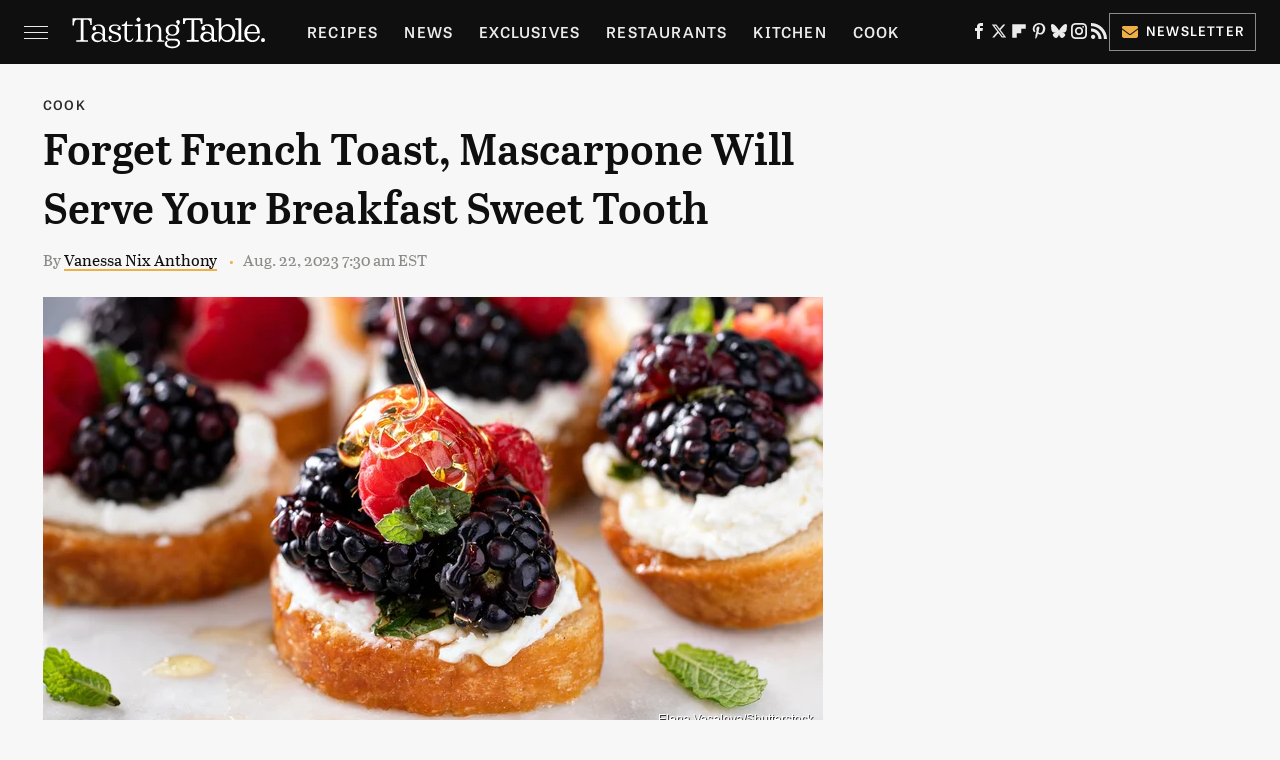

--- FILE ---
content_type: text/html
request_url: https://api.intentiq.com/profiles_engine/ProfilesEngineServlet?at=39&mi=10&dpi=936734067&pt=17&dpn=1&iiqidtype=2&iiqpcid=f3552614-6e0b-4dd3-9543-fdeb7732110e&iiqpciddate=1768982014241&pcid=022a4ccd-ba02-4674-bdcb-a72080b5623e&idtype=3&gdpr=0&japs=false&jaesc=0&jafc=0&jaensc=0&jsver=0.33&testGroup=A&source=pbjs&ABTestingConfigurationSource=group&abtg=A&vrref=https%3A%2F%2Fwww.tastingtable.com
body_size: 55
content:
{"abPercentage":97,"adt":1,"ct":2,"isOptedOut":false,"data":{"eids":[]},"dbsaved":"false","ls":true,"cttl":86400000,"abTestUuid":"g_cd2fb2a9-39c3-4a7c-9c47-7c255df45900","tc":9,"sid":1761493891}

--- FILE ---
content_type: text/plain; charset=utf-8
request_url: https://ads.adthrive.com/http-api/cv2
body_size: 4160
content:
{"om":["00eoh6e0","00xbjwwl","0929nj63","0av741zl","0iyi1awv","0o3ed5fh","0sm4lr19","0yr3r2xx","1","10011/3b4b6b88bd3ac925e26c33fe3d42d63d","10011/6d6f4081f445bfe6dd30563fe3476ab4","10011/ba9f11025c980a17f6936d2888902e29","1011_302_56233474","101779_7764-1036210","10310289136970_462615833","10310289136970_462792722","10310289136970_593674671","10310289136970_594352012","10877374","11142692","1185:1610326628","11896988","12010080","12010084","12010088","124843_8","124848_7","124853_7","12491645","12491687","12850756","1374w81n","14ykosoj","17_24767222","1891/84812","1891/84813","1891/84814","1nswb35c","1qycnxb6","1r7rfn75","1zx7wzcw","201839498","202d4qe7","2132:42828302","2132:45871983","2132:45970184","2149:12168663","2249:567996566","2249:703330140","2249:703669956","2307:2gev4xcy","2307:4etfwvf1","2307:7xb3th35","2307:7zogqkvf","2307:8zkh523l","2307:a7w365s6","2307:c7ybzxrr","2307:c88kaley","2307:dtm79nhf","2307:duxvs448","2307:fphs0z2t","2307:fqeh4hao","2307:ge4000vb","2307:hauz7f6h","2307:hcs5q0as","2307:hn3eanl8","2307:hxb6eohg","2307:nyqyxyep","2307:plth4l1a","2307:rxoyw03a","2307:thto5dki","2307:u7p1kjgp","2307:wt0wmo2s","2409_15064_70_85445183","2409_15064_70_86739708","2409_25495_176_CR52092920","2409_25495_176_CR52092921","2409_25495_176_CR52092923","2409_25495_176_CR52092954","2409_25495_176_CR52092956","2409_25495_176_CR52092957","2409_25495_176_CR52092958","2409_25495_176_CR52092959","2409_25495_176_CR52150651","2409_25495_176_CR52153848","2409_25495_176_CR52153849","2409_25495_176_CR52175340","2409_25495_176_CR52178314","2409_25495_176_CR52178315","2409_25495_176_CR52178316","2409_25495_176_CR52186411","2409_25495_176_CR52188001","247654825","25048620","25_53v6aquw","25_utberk8n","25_zwzjgvpw","25zkgjsh","2636_1101777_7764-1036199","2636_1101777_7764-1036209","2636_1101777_7764-1036210","2676:85393206","2676:85807307","2676:85807320","2676:86434411","2676:86434536","2676:86698143","2676:86739499","2711_64_12169133","2760:176_CR52092956","28925636","28933536","29102835","29414696","2gev4xcy","2jjp1phz","2kf27b35","2yvhdypt","3018/f4f3190f319b03b443403ac8168eb13b","31334462","31qdo7ks","3335_25247_700109379","34182009","3490:CR52092921","3490:CR52092922","3490:CR52092923","3490:CR52188001","3490:CR52190519","3490:CR52212685","3490:CR52212687","3490:CR52212688","3490:CR52223725","3658_15032_c7ybzxrr","3658_151356_c88kaley","3658_18008_duxvs448","3658_87799_t2546w8l","381513943572","3aptpnuj","409_216326","409_216366","409_216384","409_216386","409_216388","409_216392","409_216396","409_216406","409_216416","409_216424","409_216506","409_220173","409_220332","409_220338","409_223589","409_223591","409_223599","409_225978","409_225980","409_225987","409_225988","409_225990","409_225992","409_226316","409_226322","409_226332","409_226336","409_226364","409_226372","409_227223","409_227224","409_227226","409_227235","409_227239","409_228057","409_228070","409_228115","409_228354","409_228356","409_228358","409_228367","409_228380","409_228385","409_230728","409_231792","409_231798","439246469228","44023623","45871983","47869802","481703827","485027845327","4b80jog8","4etfwvf1","51699649","521_425_203529","521_425_203633","521_425_203635","521_425_203736","521_425_203738","521_425_203877","521_425_203893","521_425_203897","521_425_203946","521_425_203970","522710","5316_139700_bd0b86af-29f5-418b-9bb4-3aa99ec783bd","5316_139700_cebab8a3-849f-4c71-9204-2195b7691600","5316_139700_e3299175-652d-4539-b65f-7e468b378aea","5316_139700_e57da5d6-bc41-40d9-9688-87a11ae6ec85","5510:c7ybzxrr","5510:c88kaley","5510:ouycdkmq","5510:ujl9wsn7","55116643","55726194","557_409_216396","557_409_220139","557_409_220153","557_409_220169","557_409_220333","557_409_220338","557_409_220343","557_409_220344","557_409_220354","557_409_223589","557_409_223599","557_409_228055","557_409_228105","557_409_228350","557_409_228354","557_409_228363","557_409_235268","558_93_c88kaley","558_93_llssk7bx","56632486","5726594343","57673032","5989_1799740_703656485","5989_1799740_703673103","5989_1799740_703673804","5989_1799740_703680594","5989_1799740_704078402","5989_1799740_704085924","5mh8a4a2","5sfc9ja1","5ubl7njm","60f5a06w","61210719","6126589193","618876699","61900466","619089559","61916211","61916223","61916229","61926845","61932920","61932925","61932957","61xc53ii","62019681","6226505239","6226507991","6226530649","6250_66552_1078081054","6250_66552_T26308731","628153053","628222860","628223277","628360579","628444349","628456310","628622163","628622172","628622241","628622244","628687043","628687460","628803013","628841673","629007394","629009180","629167998","629168565","629171202","62946743","62980385","62981075","6329018","635ff821-79cc-4574-87b8-de5360898932","6365_61796_742174851279","63barbg1","63t6qg56","659713728691","663293686","663293761","680597458938","697525780","6b8inw6p","6hye09n0","6n1cwui3","6rbncy53","700109389","701329615","702397981","702423494","703575bf-f44d-4869-9188-31da9cad7e2b","704061053","704886654","7354_138543_85807320","7354_138543_85807343","7354_138543_85807351","7354_138543_85809016","74scwdnj","75623c4b-5b50-4d84-b3e4-891a90725a99","7732580","7764-1036208","77gj3an4","794di3me","7969_149355_45871983","7969_149355_45919811","7969_149355_45999649","7cmeqmw8","7f60f4b6-8b44-4a7e-b925-58042ae8b7e7","7qevw67b","7vplnmf7","7xb3th35","8152859","8152879","82133859","83443027","83443879","8452304f-6067-4cea-b0c0-271bd96bf1c7","84578143","86434664","86434781","86470584","86509226","86509229","8u2upl8r","9057/0328842c8f1d017570ede5c97267f40d","9057/211d1f0fa71d1a58cabee51f2180e38f","9057/37a3ff30354283181bfb9fb2ec2f8f75","9057/b232bee09e318349723e6bde72381ba0","90_12491645","9nex8xyd","9r15vock","9rqgwgyb","9vykgux1","9y91aee3","a39d7880-d75d-4766-9db3-66632e6f224a","a7w365s6","acl5gnm9","ae53320a-a620-4ef1-961d-cce3a9d0748b","amly29q7","axw5pt53","b48f4c8a-c926-4f97-9f92-5100282afff2","bl5qi3e1","bmvwlypm","bpecuyjx","c1u7ixf4","c25uv8cd","cr-9c_u05i8y08veuzu","cr-9hxzbqc08jrgv2","cr-Bitc7n_p9iw__vat__49i_k_6v6_h_jce2vj5h_ZUFnU4yjl","cr-aawz3f3xubwj","cr-ccr05f6rv7tmu","cr-cfqw0i6pu7tmu","cr-ddyy5m6ry7tmu","cr-ddyy5m6ry7uiu","cr-dftw1fzqv7tmu","cr-f6puwm2yw7tf1","cr-lg354l2uvergv2","cr-z3drsd2zubwe","d1c0cbd1-b252-4a5e-a33f-b7a408bc5542","d5jdnwtq","dc9iz3n6","djstahv8","dpjydwun","dtm79nhf","duxvs448","e1a2wlmi","e38qsvko","e9b51ae5-e339-440e-8178-46cbe4c5853c","ekv63n6v","fcn2zae1","fdujxvyb","fe07xdaw","fmmrtnw7","fovbyhjn","fpbj0p83","fphs0z2t","g49ju19u","gdh74n5j","ge4000vb","gn3plkq1","gsez3kpt","h0cw921b","heyp82hb","hf9ak5dg","hn2983eanl8","hwr63jqc","i2aglcoy","i776wjt4","ikek48r0","j5l7lkp9","jr169syq","k1aq2uly","k3mnim0y","kecbwzbd","kk5768bd","ksrdc5dk","ldnbhfjl","llssk7bx","m3128oiv","mwwkdj9h","n3egwnq7","np9yfx64","nv0uqrqm","nv5uhf1y","ofoon6ir","ot91zbhz","ouycdkmq","pl298th4l1a","plth4l1a","pnprkxyb","pr3rk44v","pzgd3hum","qfy64iwb","qhj5cnew","qjfdr99f","quk7w53j","ra3bwev9","rrlikvt1","rup4bwce","rxoyw03a","s2ahu2ae","s4s41bit","t2546w8l","t8qogbhp","tchmlp1j","ti0s3bz3","ts5r7epn","u7p1kjgp","uf7vbcrs","uhebin5g","usle8ijx","v31rs2oq","v5w56b83","vbivoyo6","veuwcd3t","vm22qu2v","w15c67ad","wf9qekf0","wn2a3vit","wq5j4s9t","wt0wmo2s","wvye2xa9","x9yz5t0i","xdaezn6y","xies7jcx","xz9ajlkq","yi5c56c7","yi6qlg3p","zfexqyi5","ziox91q0","zvdz58bk","zw6jpag6","zxaju0ay","53v6aquw","7979132","7979135"],"pmp":[],"adomains":["1md.org","a4g.com","about.bugmd.com","acelauncher.com","adameve.com","adelion.com","adp3.net","advenuedsp.com","aibidauction.com","aibidsrv.com","akusoli.com","allofmpls.org","arkeero.net","ato.mx","avazutracking.net","avid-ad-server.com","avid-adserver.com","avidadserver.com","aztracking.net","bc-sys.com","bcc-ads.com","bidderrtb.com","bidscube.com","bizzclick.com","bkserving.com","bksn.se","brightmountainads.com","bucksense.io","bugmd.com","ca.iqos.com","capitaloneshopping.com","cdn.dsptr.com","clarifion.com","clean.peebuster.com","cotosen.com","cs.money","cwkuki.com","dallasnews.com","dcntr-ads.com","decenterads.com","derila-ergo.com","dhgate.com","dhs.gov","digitaladsystems.com","displate.com","doyour.bid","dspbox.io","envisionx.co","ezmob.com","fla-keys.com","fmlabsonline.com","g123.jp","g2trk.com","gadgetslaboratory.com","gadmobe.com","getbugmd.com","goodtoknowthis.com","gov.il","grosvenorcasinos.com","guard.io","hero-wars.com","holts.com","howto5.io","http://bookstofilm.com/","http://countingmypennies.com/","http://fabpop.net/","http://folkaly.com/","http://gameswaka.com/","http://gowdr.com/","http://gratefulfinance.com/","http://outliermodel.com/","http://profitor.com/","http://tenfactorialrocks.com/","http://vovviral.com/","https://instantbuzz.net/","https://www.royalcaribbean.com/","ice.gov","imprdom.com","justanswer.com","liverrenew.com","longhornsnuff.com","lovehoney.com","lowerjointpain.com","lymphsystemsupport.com","meccabingo.com","media-servers.net","medimops.de","miniretornaveis.com","mobuppsrtb.com","motionspots.com","mygrizzly.com","myiq.com","myrocky.ca","national-lottery.co.uk","nbliver360.com","ndc.ajillionmax.com","nibblr-ai.com","niutux.com","nordicspirit.co.uk","notify.nuviad.com","notify.oxonux.com","own-imp.vrtzads.com","paperela.com","paradisestays.site","parasiterelief.com","peta.org","pfm.ninja","photoshelter.com","pixel.metanetwork.mobi","pixel.valo.ai","plannedparenthood.org","plf1.net","plt7.com","pltfrm.click","printwithwave.co","privacymodeweb.com","rangeusa.com","readywind.com","reklambids.com","ri.psdwc.com","royalcaribbean.com","royalcaribbean.com.au","rtb-adeclipse.io","rtb-direct.com","rtb.adx1.com","rtb.kds.media","rtb.reklambid.com","rtb.reklamdsp.com","rtb.rklmstr.com","rtbadtrading.com","rtbsbengine.com","rtbtradein.com","saba.com.mx","safevirus.info","securevid.co","seedtag.com","servedby.revive-adserver.net","shift.com","simple.life","smrt-view.com","swissklip.com","taboola.com","tel-aviv.gov.il","temu.com","theoceanac.com","track-bid.com","trackingintegral.com","trading-rtbg.com","trkbid.com","truthfinder.com","unoadsrv.com","usconcealedcarry.com","uuidksinc.net","vabilitytech.com","vashoot.com","vegogarden.com","viewtemplates.com","votervoice.net","vuse.com","waardex.com","wapstart.ru","wdc.go2trk.com","weareplannedparenthood.org","webtradingspot.com","www.royalcaribbean.com","xapads.com","xiaflex.com","yourchamilia.com"]}

--- FILE ---
content_type: text/plain
request_url: https://rtb.openx.net/openrtbb/prebidjs
body_size: -86
content:
{"id":"35d1a329-64eb-4cc8-af53-5ce48d2c059a","nbr":0}